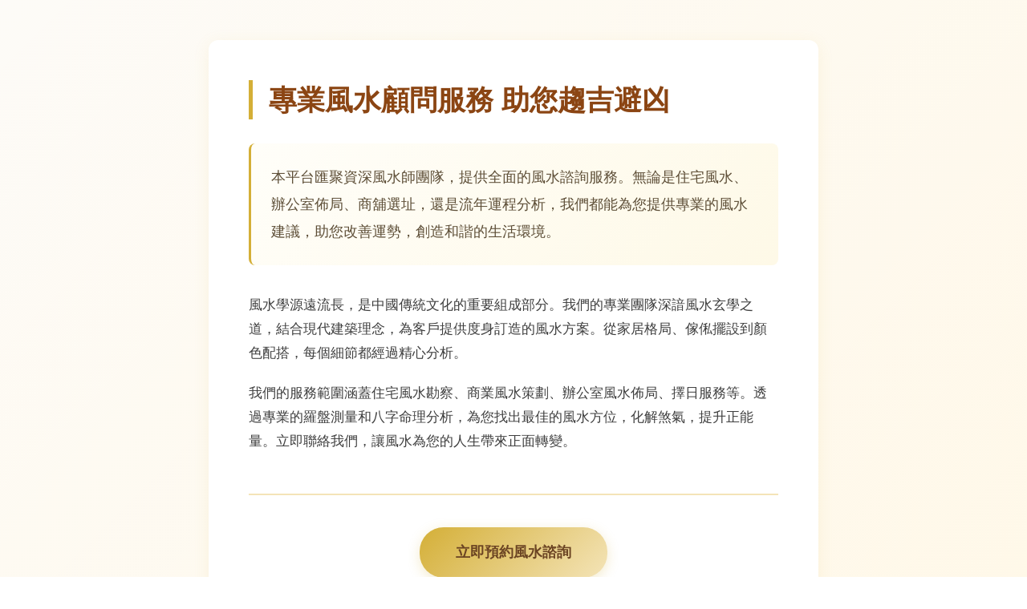

--- FILE ---
content_type: text/html; charset=utf-8
request_url: https://www.nutzen.com.hk/event/%E5%A4%A7%E5%9F%94%E4%B8%80%E7%94%B0-%E6%B9%AF%E6%B0%B4%E5%B1%95/
body_size: 3039
content:
<!DOCTYPE html>
<html lang="zh-HK">
<head><link rel="dns-prefetch" href="//fonts.googleapis.com"><link rel="dns-prefetch" href="//fonts.gstatic.com">
    <meta charset="UTF-8">
    <meta name="viewport" content="width=device-width, initial-scale=1.0">
    <meta name="description" content="提供專業風水諮詢服務，包括住宅風水、辦公室佈局、商舖選址及流年運程分析。資深風水師團隊為您度身訂造風水方案，助您趨吉避凶。">
    <title>專業風水顧問服務 | 住宅商業風水佈局諮詢</title>
    <style>
        * {
            margin: 0;
            padding: 0;
            box-sizing: border-box;
        }

        body {
            font-family: "Microsoft JhengHei", "PingFang TC", "Helvetica Neue", Arial, sans-serif;
            line-height: 1.8;
            color: #2c3e50;
            background: linear-gradient(135deg, #fdfbf7 0%, #fff8e8 100%);
            min-height: 100vh;
        }

        /* Header Styles */
        header {
            background: linear-gradient(135deg, #d4af37 0%, #f4e4b8 100%);
            box-shadow: 0 2px 8px rgba(212, 175, 55, 0.15);
            position: sticky;
            top: 0;
            z-index: 1000;
        }

        .header-container {
            max-width: 1200px;
            margin: 0 auto;
            padding: 0 20px;
            display: flex;
            justify-content: space-between;
            align-items: center;
            min-height: 70px;
        }

        .logo {
            font-size: 1.6em;
            font-weight: 700;
            color: #8b4513;
            text-decoration: none;
            letter-spacing: 1px;
        }

        .logo:hover {
            color: #a0522d;
        }

        nav ul {
            list-style: none;
            display: flex;
            gap: 30px;
        }

        nav ul li a {
            text-decoration: none;
            color: #6b4423;
            font-weight: 500;
            transition: color 0.3s ease;
            font-size: 1.05em;
        }

        nav ul li a:hover {
            color: #8b4513;
        }

        .menu-toggle {
            display: none;
            flex-direction: column;
            cursor: pointer;
            gap: 5px;
        }

        .menu-toggle span {
            width: 28px;
            height: 3px;
            background-color: #8b4513;
            border-radius: 2px;
            transition: all 0.3s ease;
        }

        /* Main Content Styles */
        .content-container {
            max-width: 800px;
            margin: 0 auto;
            padding: 50px 20px;
        }

        .content-article {
            background: #ffffff;
            border-radius: 12px;
            padding: 50px;
            box-shadow: 0 4px 20px rgba(212, 175, 55, 0.1);
        }

        .content-article h1 {
            font-size: 2.2em;
            color: #8b4513;
            margin-bottom: 30px;
            line-height: 1.4;
            border-left: 5px solid #d4af37;
            padding-left: 20px;
        }

        .intro-paragraph {
            font-size: 1.15em;
            color: #5d4e37;
            margin-bottom: 35px;
            padding: 25px;
            background: linear-gradient(135deg, #fffef9 0%, #fef9e7 100%);
            border-radius: 8px;
            border-left: 3px solid #d4af37;
            line-height: 1.9;
        }

        .article-body {
            font-size: 1.05em;
            color: #3e3e3e;
            margin-bottom: 40px;
        }

        .article-body h2 {
            font-size: 1.6em;
            color: #8b4513;
            margin-top: 35px;
            margin-bottom: 20px;
            padding-bottom: 10px;
            border-bottom: 2px solid #f4e4b8;
        }

        .article-body h3 {
            font-size: 1.3em;
            color: #a0522d;
            margin-top: 28px;
            margin-bottom: 15px;
        }

        .article-body p {
            margin-bottom: 20px;
        }

        .article-body ul, .article-body ol {
            margin-left: 25px;
            margin-bottom: 20px;
        }

        .article-body li {
            margin-bottom: 10px;
        }

        .cta-section {
            text-align: center;
            margin-top: 50px;
            padding-top: 40px;
            border-top: 2px solid #f4e4b8;
        }

        .cta-button {
            display: inline-block;
            padding: 16px 45px;
            background: linear-gradient(135deg, #d4af37 0%, #f4e4b8 100%);
            color: #6b4423;
            text-decoration: none;
            border-radius: 30px;
            font-weight: 600;
            font-size: 1.1em;
            transition: all 0.3s ease;
            box-shadow: 0 4px 15px rgba(212, 175, 55, 0.25);
        }

        .cta-button:hover {
            transform: translateY(-2px);
            box-shadow: 0 6px 20px rgba(212, 175, 55, 0.35);
            background: linear-gradient(135deg, #e5c048 0%, #f9edc9 100%);
        }

        /* Footer Styles */
        footer {
            background: linear-gradient(135deg, #3e3021 0%, #5d4e37 100%);
            color: #f4e4b8;
            padding: 50px 20px 30px;
            margin-top: 80px;
        }

        .footer-container {
            max-width: 1200px;
            margin: 0 auto;
        }

        .footer-content {
            display: grid;
            grid-template-columns: repeat(auto-fit, minmax(250px, 1fr));
            gap: 40px;
            margin-bottom: 40px;
        }

        .footer-section h3 {
            color: #d4af37;
            margin-bottom: 20px;
            font-size: 1.2em;
        }

        .footer-section ul {
            list-style: none;
        }

        .footer-section ul li {
            margin-bottom: 12px;
        }

        .footer-section ul li a {
            color: #e8d7b8;
            text-decoration: none;
            transition: color 0.3s ease;
        }

        .footer-section ul li a:hover {
            color: #d4af37;
        }

        .footer-bottom {
            text-align: center;
            padding-top: 30px;
            border-top: 1px solid #6b5d4f;
            color: #c4b5a0;
            font-size: 0.95em;
        }

        /* Responsive Design */
        @media (max-width: 768px) {
            .header-container {
                min-height: 60px;
            }

            .logo {
                font-size: 1.3em;
            }

            nav {
                position: absolute;
                top: 60px;
                left: 0;
                right: 0;
                background: linear-gradient(135deg, #d4af37 0%, #f4e4b8 100%);
                max-height: 0;
                overflow: hidden;
                transition: max-height 0.3s ease;
                box-shadow: 0 4px 8px rgba(0, 0, 0, 0.1);
            }

            nav.active {
                max-height: 400px;
            }

            nav ul {
                flex-direction: column;
                gap: 0;
                padding: 20px;
            }

            nav ul li {
                padding: 12px 0;
                border-bottom: 1px solid rgba(107, 68, 35, 0.1);
            }

            nav ul li:last-child {
                border-bottom: none;
            }

            .menu-toggle {
                display: flex;
            }

            .menu-toggle.active span:nth-child(1) {
                transform: rotate(45deg) translate(8px, 8px);
            }

            .menu-toggle.active span:nth-child(2) {
                opacity: 0;
            }

            .menu-toggle.active span:nth-child(3) {
                transform: rotate(-45deg) translate(7px, -7px);
            }

            .content-article {
                padding: 30px 25px;
            }

            .content-article h1 {
                font-size: 1.7em;
            }

            .intro-paragraph {
                font-size: 1.05em;
                padding: 20px;
            }

            .article-body {
                font-size: 1em;
            }

            .cta-button {
                padding: 14px 35px;
                font-size: 1em;
            }
        }

        @media (max-width: 480px) {
            .content-container {
                padding: 30px 15px;
            }

            .content-article {
                padding: 25px 20px;
            }

            .content-article h1 {
                font-size: 1.5em;
                padding-left: 15px;
            }

            .intro-paragraph {
                padding: 18px;
            }

            .footer-content {
                grid-template-columns: 1fr;
                gap: 30px;
            }
        }
    </style>
</head>
<body>
    

    <main class="content-container">
        <article class="content-article">
            <h1>專業風水顧問服務 助您趨吉避凶</h1>
            <div class="intro-paragraph">本平台匯聚資深風水師團隊，提供全面的風水諮詢服務。無論是住宅風水、辦公室佈局、商舖選址，還是流年運程分析，我們都能為您提供專業的風水建議，助您改善運勢，創造和諧的生活環境。</div>
            <div class="article-body"><p>風水學源遠流長，是中國傳統文化的重要組成部分。我們的專業團隊深諳風水玄學之道，結合現代建築理念，為客戶提供度身訂造的風水方案。從家居格局、傢俬擺設到顏色配搭，每個細節都經過精心分析。</p><p>我們的服務範圍涵蓋住宅風水勘察、商業風水策劃、辦公室風水佈局、擇日服務等。透過專業的羅盤測量和八字命理分析，為您找出最佳的風水方位，化解煞氣，提升正能量。立即聯絡我們，讓風水為您的人生帶來正面轉變。</p></div>
            <div class="cta-section">
                <a href="/" class="cta-button">立即預約風水諮詢</a>
            </div>
        </article>
    </main>

    

    <script>
        document.addEventListener('DOMContentLoaded', function() {
            const menuToggle = document.querySelector('.menu-toggle');
            const nav = document.querySelector('nav');
            
            if (menuToggle) {
                menuToggle.addEventListener('click', function() {
                    this.classList.toggle('active');
                    nav.classList.toggle('active');
                });

                document.addEventListener('click', function(event) {
                    const isClickInsideNav = nav.contains(event.target);
                    const isClickOnToggle = menuToggle.contains(event.target);
                    
                    if (!isClickInsideNav && !isClickOnToggle && nav.classList.contains('active')) {
                        nav.classList.remove('active');
                        menuToggle.classList.remove('active');
                    }
                });
            }
        });
    </script>
<script defer src="https://static.cloudflareinsights.com/beacon.min.js/vcd15cbe7772f49c399c6a5babf22c1241717689176015" integrity="sha512-ZpsOmlRQV6y907TI0dKBHq9Md29nnaEIPlkf84rnaERnq6zvWvPUqr2ft8M1aS28oN72PdrCzSjY4U6VaAw1EQ==" data-cf-beacon='{"version":"2024.11.0","token":"afe2a7c8c7a44149acab4538f77d89f6","r":1,"server_timing":{"name":{"cfCacheStatus":true,"cfEdge":true,"cfExtPri":true,"cfL4":true,"cfOrigin":true,"cfSpeedBrain":true},"location_startswith":null}}' crossorigin="anonymous"></script>
</body>
</html>